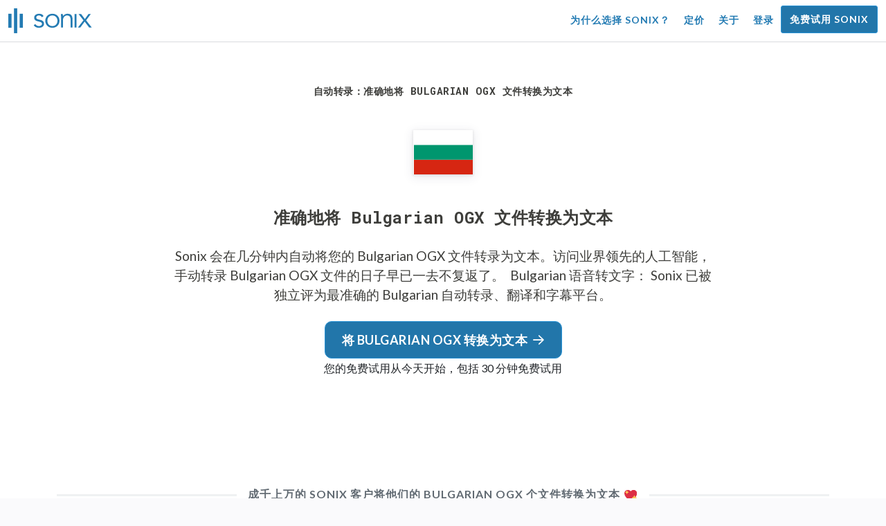

--- FILE ---
content_type: text/html; charset=utf-8
request_url: https://sonix.ai/zh/convert-bulgarian-ogx-files-to-text
body_size: 11875
content:
<!DOCTYPE html><html lang="zh"><head><title>将 Bulgarian OGX 个文件转换为文本 | Sonix</title><script>window.dataLayer = window.dataLayer || [];
dataLayer.push({'userId': ''});
dataLayer.push({'sonixId': ''});
dataLayer.push({'sonixIsCustomer': ''});</script><script>(function(w,d,s,l,i){w[l]=w[l]||[];w[l].push({'gtm.start': new Date().getTime(),event:'gtm.js'});var f=d.getElementsByTagName(s)[0], j=d.createElement(s),dl=l!='dataLayer'?'&l='+l:'';j.async=true;j.src= 'https://www.googletagmanager.com/gtm.js?id='+i+dl;f.parentNode.insertBefore(j,f); })(window,document,'script','dataLayer','GTM-TLWL6QS');</script><script>// Push pageview event after GTM loads
dataLayer.push({
  'event': 'page_view',
  'page_path': window.location.pathname,
  'page_title': document.title,
  'page_location': window.location.href
});</script><meta charset="utf-8" /><meta content="width=device-width, initial-scale=1, minimum-scale=1, shrink-to-fit=no" name="viewport" /><meta content="#237bb3" name="theme-color" /><meta content="Sonix 是您使用我们最先进的语音转文本技术将 Bulgarian OGX 文件转换为文本的最佳方式。Sonix 已被独立评为最准确的 Bulgarian 转录、翻译和字幕服务。立即免费试用 Sonix！ 立即使用 Sonix 获得准确的自动转录和翻译。你会对结果感到惊讶！" name="description" /><meta content="on" http-equiv="x-dns-prefetch-control" /><link href="//ajax.googleapis.com" rel="dns-prefetch" /><link href="//fonts.googleapis.com" rel="dns-prefetch" /><link href="//cdnjs.cloudflare.com" rel="dns-prefetch" /><link href="//www.googletagmanager.com" rel="dns-prefetch" /><link href="https://sonix.ai/zh/convert-bulgarian-ogx-files-to-text" rel="canonical" /><link href="https://sonix.ai/convert-bulgarian-ogx-files-to-text" hreflang="x-default" rel="alternate" /><link href="https://sonix.ai/convert-bulgarian-ogx-files-to-text" hreflang="en" rel="alternate" /><link href="https://sonix.ai/es/convert-bulgarian-ogx-files-to-text" hreflang="es" rel="alternate" /><link href="https://sonix.ai/de/convert-bulgarian-ogx-files-to-text" hreflang="de" rel="alternate" /><link href="https://sonix.ai/fr/convert-bulgarian-ogx-files-to-text" hreflang="fr" rel="alternate" /><link href="https://sonix.ai/ru/convert-bulgarian-ogx-files-to-text" hreflang="ru" rel="alternate" /><link href="https://sonix.ai/pt/convert-bulgarian-ogx-files-to-text" hreflang="pt" rel="alternate" /><link href="https://sonix.ai/nl/convert-bulgarian-ogx-files-to-text" hreflang="nl" rel="alternate" /><link href="https://sonix.ai/zh/convert-bulgarian-ogx-files-to-text" hreflang="zh" rel="alternate" /><link href="https://sonix.ai/tr/convert-bulgarian-ogx-files-to-text" hreflang="tr" rel="alternate" /><link href="https://sonix.ai/da/convert-bulgarian-ogx-files-to-text" hreflang="da" rel="alternate" /><link href="https://sonix.ai/ja/convert-bulgarian-ogx-files-to-text" hreflang="ja" rel="alternate" /><meta content="将 Bulgarian OGX 个文件转换为文本 | Sonix" itemprop="name" /><meta content="Sonix 是您使用我们最先进的语音转文本技术将 Bulgarian OGX 文件转换为文本的最佳方式。Sonix 已被独立评为最准确的 Bulgarian 转录、翻译和字幕服务。立即免费试用 Sonix！ 立即使用 Sonix 获得准确的自动转录和翻译。你会对结果感到惊讶！" itemprop="description" /><meta content="https://sonix.ai/sonix-share-image.jpg" itemprop="image" /><meta content="summary" name="twitter:card" /><meta content="@trysonix" name="twitter:site" /><meta content="将 Bulgarian OGX 个文件转换为文本 | Sonix" name="twitter:title" /><meta content="Sonix 是您使用我们最先进的语音转文本技术将 Bulgarian OGX 文件转换为文本的最佳方式。Sonix 已被独立评为最准确的 Bulgarian 转录、翻译和字幕服务。立即免费试用 Sonix！ 立即使用 Sonix 获得准确的自动转录和翻译。你会对结果感到惊讶！" name="twitter:description" /><meta content="@trysonix" name="twitter:creator" /><meta content="https://sonix.ai/sonix-share-image.jpg" name="twitter:image:src" /><meta content="将 Bulgarian OGX 个文件转换为文本 | Sonix" property="og:title" /><meta content="article" property="og:type" /><meta content="https://sonix.ai/zh/convert-bulgarian-ogx-files-to-text" property="og:url" /><meta content="https://sonix.ai/sonix-share-image.jpg" property="og:image" /><meta content="https://sonix.ai/sonix-share-image.jpg" property="og:image:secure_url" /><meta content="Sonix 是您使用我们最先进的语音转文本技术将 Bulgarian OGX 文件转换为文本的最佳方式。Sonix 已被独立评为最准确的 Bulgarian 转录、翻译和字幕服务。立即免费试用 Sonix！ 立即使用 Sonix 获得准确的自动转录和翻译。你会对结果感到惊讶！" property="og:description" /><meta content="Sonix" property="og:site_name" /><meta content="zh" property="og:locale" /><meta content="1013691755439806" property="fb:admins" /><script src="//d2wy8f7a9ursnm.cloudfront.net/v4/bugsnag.min.js"></script><script>window.bugsnagClient = bugsnag({
  apiKey: '93e57eeb3b18542fed46e12c5b7cd686',
  appVersion: '1.1',
  user: {"id":null,"name":null,"email":null}
})</script><script>/*! loadCSS. [c]2017 Filament Group, Inc. MIT License */
/* This file is meant as a standalone workflow for
- testing support for link[rel=preload]
- enabling async CSS loading in browsers that do not support rel=preload
- applying rel preload css once loaded, whether supported or not.
*/
(function (w) {
  "use strict";
  // rel=preload support test
  if (!w.loadCSS) {
    w.loadCSS = function () {
    };
  }
  // define on the loadCSS obj
  var rp = loadCSS.relpreload = {};
  // rel=preload feature support test
  // runs once and returns a function for compat purposes
  rp.support = (function () {
    var ret;
    try {
      ret = w.document.createElement("link").relList.supports("preload");
    } catch (e) {
      ret = false;
    }
    return function () {
      return ret;
    };
  })();

  // if preload isn't supported, get an asynchronous load by using a non-matching media attribute
  // then change that media back to its intended value on load
  rp.bindMediaToggle = function (link) {
    // remember existing media attr for ultimate state, or default to 'all'
    var finalMedia = link.media || "all";

    function enableStylesheet() {
      // unbind listeners
      if (link.addEventListener) {
        link.removeEventListener("load", enableStylesheet);
      } else if (link.attachEvent) {
        link.detachEvent("onload", enableStylesheet);
      }
      link.setAttribute("onload", null);
      link.media = finalMedia;
    }

    // bind load handlers to enable media
    if (link.addEventListener) {
      link.addEventListener("load", enableStylesheet);
    } else if (link.attachEvent) {
      link.attachEvent("onload", enableStylesheet);
    }

    // Set rel and non-applicable media type to start an async request
    // note: timeout allows this to happen async to let rendering continue in IE
    setTimeout(function () {
      link.rel = "stylesheet";
      link.media = "only x";
    });
    // also enable media after 3 seconds,
    // which will catch very old browsers (android 2.x, old firefox) that don't support onload on link
    setTimeout(enableStylesheet, 3000);
  };

  // loop through link elements in DOM
  rp.poly = function () {
    // double check this to prevent external calls from running
    if (rp.support()) {
      return;
    }
    var links = w.document.getElementsByTagName("link");
    for (var i = 0; i < links.length; i++) {
      var link = links[i];
      // qualify links to those with rel=preload and as=style attrs
      if (link.rel === "preload" && link.getAttribute("as") === "style" && !link.getAttribute("data-loadcss")) {
        // prevent rerunning on link
        link.setAttribute("data-loadcss", true);
        // bind listeners to toggle media back
        rp.bindMediaToggle(link);
      }
    }
  };

  // if unsupported, run the polyfill
  if (!rp.support()) {
    // run once at least
    rp.poly();

    // rerun poly on an interval until onload
    var run = w.setInterval(rp.poly, 500);
    if (w.addEventListener) {
      w.addEventListener("load", function () {
        rp.poly();
        w.clearInterval(run);
      });
    } else if (w.attachEvent) {
      w.attachEvent("onload", function () {
        rp.poly();
        w.clearInterval(run);
      });
    }
  }


  // commonjs
  if (typeof exports !== "undefined") {
    exports.loadCSS = loadCSS;
  }
  else {
    w.loadCSS = loadCSS;
  }
}(typeof global !== "undefined" ? global : this) );</script><script src="https://kit.fontawesome.com/ab8a76ed57.js" crossorigin="anonymous" async="async"></script><script>WebFontConfig = {
  google: { families: ['Lato:300,400,700', 'Roboto+Mono:400,700&display=swap'] }
};
(function(d) {
  var wf = d.createElement('script'), s = d.scripts[0];
  wf.src = 'https://ajax.googleapis.com/ajax/libs/webfont/1.6.26/webfont.js';
  wf.async = true;
  s.parentNode.insertBefore(wf, s);
})(document);</script><link href="/apple-touch-icon.png?v=7k4vWN7x9l" rel="apple-touch-icon" sizes="180x180" /><link href="/favicon-32x32.png?v=7k4vWN7x9l" rel="icon" sizes="32x32" type="image/png" /><link href="/favicon-16x16.png?v=7k4vWN7x9l" rel="icon" sizes="16x16" type="image/png" /><link href="/site.webmanifest?v=7k4vWN7x9l" rel="manifest" /><link color="#2276aa" href="/safari-pinned-tab.svg?v=7k4vWN7x9l" rel="mask-icon" /><link href="/favicon.ico?v=7k4vWN7x9l" rel="shortcut icon" /><meta content="Sonix" name="apple-mobile-web-app-title" /><meta content="Sonix" name="application-name" /><meta content="#2276aa" name="msapplication-TileColor" /><meta content="#ffffff" name="theme-color" /><link rel="stylesheet" href="/packs/css/corp-392b3191.css" media="screen" /><script src="/packs/js/corp-894ebef45500e496bcf6.js"></script><script async="" src="https://accounts.google.com/gsi/client"></script></head><body id="page--top"><noscript><iframe height="0" src="https://www.googletagmanager.com/ns.html?id=GTM-TLWL6QS" style="display:none;visibility:hidden" width="0"></iframe></noscript><div class="fixed-top corp-top"><nav class="navbar navbar-expand-md navbar-blue" role="navigation"><div class="container-fluid"><a class="navbar-brand" href="/?locale=zh"><img width="121px" height="36px" style="max-height: 2.25rem;" alt="Sonix Home | 使用最新的人工智能技术自动转录音频和视频" src="/packs/media/images/brand/sonix-logo-corp-blue-e410f51ea5d828c873016d7e925b9386.svg" /></a><button aria-controls="navbarNavDropdown" aria-expanded="false" aria-label="Toggle navigation" class="navbar-toggler navbar-toggler-right" data-bs-target="#navbarNavDropdown" data-bs-toggle="collapse" type="button"><span class="navbar-toggler-icon"></span></button><div class="collapse navbar-collapse" id="navbarNavDropdown"><ul class="navbar-nav"></ul><ul class="navbar-nav ms-auto"><li class="nav-item"><a class="nav-link" href="/zh/features">为什么选择 Sonix？</a></li><li class="nav-item"><a class="nav-link" href="/zh/pricing">定价</a></li><li class="nav-item"><a class="nav-link" href="/zh/about">关于</a></li><li class="nav-item"><a class="nav-link me-2" href="/accounts/sign_in?locale=zh">登录</a></li><li class="nav-item"><a class="nav-link btn btn-cta" href="/accounts/sign_up?locale=zh">免费试用 Sonix</a></li></ul></div></div></nav></div><header class="background--corp-full-width py-5"><div class="header--headline"><div class="container"><div class="row justify-content-center"><div class="col-sm-12 col-lg-10 text-md-center"><div class="header--icon"><h1 class="mb-5">自动转录：准确地将 Bulgarian OGX 文件转换为文本</h1><i class="fa-4x flag-icon mx-2 shadow--box-sm flag-icon-bg"></i></div><h2 class="cd-headline letters type mb-0">准确地将 Bulgarian OGX 文件转换为文本</h2><p class="text--size-1200rem mb-4 px-md-5 mx-md-4">Sonix 会在几分钟内自动将您的 Bulgarian OGX 文件转录为文本。访问业界领先的人工智能，手动转录 Bulgarian OGX 文件的日子早已一去不复返了。&nbsp;<a target="_blank" class="text--color" href="/zh/languages/transcribe-bulgarian-audio?filetype=ogx"> Bulgarian 语音转文字：</a>&nbsp;Sonix 已被独立评为最准确的 Bulgarian 自动转录、翻译和字幕平台。</p><div class="header--cta"><a class="btn btn-primary btn-lg btn-radius-10 mb-1" href="/accounts/sign_up?locale=zh&amp;utm_campaign=convert-language-filetypes&amp;utm_medium=seo&amp;utm_source=lp&amp;utm_term=convert-bulgarian-ogx">将 Bulgarian OGX 转换为文本<i class="far fa-arrow-right ms-2"></i></a><div class="header--cta-text">您的免费试用从今天开始，包括 30 分钟免费试用</div></div></div></div></div></div></header><main><section class="section--box-shadow-none"><div class="container py-5"><div class="row"><div class="col-sm-12"><div class="divider--title"><div class="divider--line"></div><div class="divider--title-content"><h2>成千上万的 Sonix 客户将他们的 Bulgarian OGX 个文件转换为文本&nbsp;<img draggable="false" title=":sparkling_heart:" alt="💖" src="https://cdnjs.cloudflare.com/ajax/libs/twemoji/11.1.0/2/svg/1f496.svg" class="emoji"></h2></div><div class="divider--line"></div></div></div></div><div class="row"><div class="col-sm-12"><div class="scroller--wrapper"><ul id="scroller-logos"><li><img class="img-fluid" alt="Google 使用 Sonix 的自动转录功能将 Bulgarian OGX 个文件创建为文本" title="Google 使用 Sonix 自动转录、翻译、字幕以及组织他们的音频和视频文件。深受全球数百万用户的喜爱。" src="/packs/media/images/corp/logos/sonix-customer-google-ccc2300f176e6d8728daf2e0ac192bc9.png" /></li><li><img class="img-fluid" alt="Microsoft 使用 Sonix 的自动转录功能将 Bulgarian OGX 个文件创建为文本" title="Microsoft 使用 Sonix 自动转录、翻译、字幕以及组织他们的音频和视频文件。深受全球数百万用户的喜爱。" src="/packs/media/images/corp/logos/sonix-customer-microsoft-c30479fded1ee64e7c682a3abd7830ca.png" /></li><li><img class="img-fluid" alt="NBC Universal 使用 Sonix 的自动转录功能将 Bulgarian OGX 个文件创建为文本" title="NBC Universal 使用 Sonix 自动转录、翻译、字幕以及组织他们的音频和视频文件。深受全球数百万用户的喜爱。" src="/packs/media/images/corp/logos/sonix-customer-nbc-universal-c90c36bd7d4e6556ed293a5ab8edc04c.png" /></li><li><img class="img-fluid" alt="ESPN 使用 Sonix 的自动转录功能将 Bulgarian OGX 个文件创建为文本" title="ESPN 使用 Sonix 自动转录、翻译、字幕以及组织他们的音频和视频文件。深受全球数百万用户的喜爱。" src="/packs/media/images/corp/logos/sonix-customer-espn-f1e33f34011faf8a1f0261f8f2b0c0f4.png" /></li><li><img class="img-fluid" alt="Stanford University 使用 Sonix 的自动转录功能将 Bulgarian OGX 个文件创建为文本" title="Stanford University 使用 Sonix 自动转录、翻译、字幕以及组织他们的音频和视频文件。深受全球数百万用户的喜爱。" src="/packs/media/images/corp/logos/sonix-customer-stanford-fff124a302a7f087792f318e472a697f.png" /></li><li><img class="img-fluid" alt="Yale University 使用 Sonix 的自动转录功能将 Bulgarian OGX 个文件创建为文本" title="Yale University 使用 Sonix 自动转录、翻译、字幕以及组织他们的音频和视频文件。深受全球数百万用户的喜爱。" src="/packs/media/images/corp/logos/sonix-customer-yale-1e8dbbb1cb64ff43b9df835aefd914c7.png" /></li><li><img class="img-fluid" alt="ABC News 使用 Sonix 的自动转录功能将 Bulgarian OGX 个文件创建为文本" title="ABC News 使用 Sonix 自动转录、翻译、字幕以及组织他们的音频和视频文件。深受全球数百万用户的喜爱。" src="/packs/media/images/corp/logos/sonix-customer-abc-news-7ffba98bf6790b0fc96684ecb968db07.png" /></li><li><img class="img-fluid" alt="Quartz 使用 Sonix 的自动转录功能将 Bulgarian OGX 个文件创建为文本" title="Quartz 使用 Sonix 自动转录、翻译、字幕以及组织他们的音频和视频文件。深受全球数百万用户的喜爱。" src="/packs/media/images/corp/logos/sonix-customer-quartz-ab3881748b99f8d2fb6a7c02a55b26a3.png" /></li><li><img class="img-fluid" alt="CNBC 使用 Sonix 的自动转录功能将 Bulgarian OGX 个文件创建为文本" title="CNBC 使用 Sonix 自动转录、翻译、字幕以及组织他们的音频和视频文件。深受全球数百万用户的喜爱。" src="/packs/media/images/corp/logos/sonix-customer-cnbc-c85aa54ae8ba3ef8330d960779f6df41.png" /></li><li><img class="img-fluid" alt="CIBC 使用 Sonix 的自动转录功能将 Bulgarian OGX 个文件创建为文本" title="CIBC 使用 Sonix 自动转录、翻译、字幕以及组织他们的音频和视频文件。深受全球数百万用户的喜爱。" src="/packs/media/images/corp/logos/sonix-customer-cibc-a5e101bd74b192eb064e4c42706339fe.png" /></li><li><img class="img-fluid" alt="University of Arizona 使用 Sonix 的自动转录功能将 Bulgarian OGX 个文件创建为文本" title="University of Arizona 使用 Sonix 自动转录、翻译、字幕以及组织他们的音频和视频文件。深受全球数百万用户的喜爱。" src="/packs/media/images/corp/logos/sonix-customer-university-of-arizona-9f3c05a970202464ed906766b4fa6629.png" /></li></ul><script>var slider = tns({
  container: '#scroller-logos',
  controls: false,
  items: 2,
  speed: 500,
  autoplay: true,
  autoplayHoverPause: true,
  autoplayTimeout: 1800,
  nav: false,
  autoplayButtonOutput: false,
  gutter: 16,
  responsive: {
    768: {
      items: 3
    },
    1200: {
      items: 4
    }
  }
});</script></div></div></div></div><div class="container pb-5"><div class="row"><div class="col-sm-12"><div class="corp-breadcrumbs"><a href="/?locale=zh">主页</a> &raquo; <a href="/zh/languages">支持的语言</a> &raquo; <a href="/zh/online-bulgarian-transcription-software"> Bulgarian</a> &raquo; 将 Bulgarian OGX 文件转换为文本</div></div><div class="col-sm-12"><div class="divider--title"><div class="divider--line"></div><div class="divider--title-content"><h2>将 Bulgarian OGX 个文件转换为文本的最佳方法是什么？&nbsp;<img draggable="false" title=":clipboard:" alt="📋" src="https://cdnjs.cloudflare.com/ajax/libs/twemoji/11.1.0/2/svg/1f4cb.svg" class="emoji"></h2></div><div class="divider--line"></div></div></div></div><div class="row justify-content-between mt-4"><div class="col-sm-12 col-lg-8"><h3>使用 Sonix 将 Bulgarian OGX 个文件转换为文本</h3><p>按照以下六个简单的步骤快速轻松地将 Bulgarian OGX 文件转换为文本：</p><ul class="list-group list-group-hover mb-3"><li class="list-group-item"><div class="media"><div class="media-body col-8"><h4>步骤 1: 登录您的 Sonix 帐户</h4><p><a target="_blank" class="link--underline" href="/accounts/sign_up?locale=zh">如果您没有，您可以注册 Sonix 的免费帐户</a>— 30 分钟的免费转录/翻译。</p></div><img class="col-4 align-self-center img-fluid img-border img-magnify" data-toggle="modal" data-target="#imageMagnifyModal" title="步骤 1：登录屏幕" alt="登录您的 Sonix 帐户" src="/packs/media/images/landing/screenshots/convert_language_filetype/convert-to-text-step-1-b46121b4915635b871a29fbb0db287a0.jpg" /></div></li><li class="list-group-item"><div class="media"><div class="media-body col-8"><h4>步骤 2: 上传您的 Bulgarian OGX 个文件</h4><p>在 Sonix 中，单击 “上传” 并在您的计算机上找到 Bulgarian OGX 文件。</p></div><img class="col-4 align-self-center img-fluid img-border img-magnify" data-toggle="modal" data-target="#imageMagnifyModal" title="步骤 2：上传 Bulgarian OGX 个文件" alt="上传您的 %{v_language} %{v_filetype} 文件到 Sonix" src="/packs/media/images/landing/screenshots/convert_language_filetype/convert-to-text-step-2-38e7f2960171d038a79c6b9d43335137.jpg" /></div></li><li class="list-group-item"><div class="media"><div class="media-body col-8"><h4>步骤 3: 选择语言： Bulgarian</h4><p>在询问 “使用什么语言？” 的下拉列表中选择 Bulgarian。然后，点击 “转录” 按钮。</p></div><img class="col-4 align-self-center img-fluid img-border img-magnify" data-toggle="modal" data-target="#imageMagnifyModal" title="步骤 3：从 Sonix 语言下拉列表中选择 Bulgarian" alt="告诉 Sonix 您文件中使用的语言： %{v_language}" src="/packs/media/images/landing/screenshots/convert_language_filetype/convert-to-text-step-3-a850038e7fcb183a2dab95dddc504818.jpg" /></div></li><li class="list-group-item"><div class="media"><div class="media-body col-8"><h4 class="mb-0">步骤 4: Sonix 将您的 %{v_file 类型} 文件转录</h4><p>Sonix 会自动转录您的 Bulgarian OGX 文件，并将其转换为 Bulgarian 文本。</p></div><img class="col-4 align-self-center img-fluid img-border img-magnify" data-toggle="modal" data-target="#imageMagnifyModal" title="步骤 4：让 Sonix 转录您的 Bulgarian OGX 文件" alt="Sonix 将使用其高级转录算法将您的 %{v_language} %{v_filetype} 文件转换为文本" src="/packs/media/images/landing/screenshots/convert_language_filetype/convert-to-text-step-4-6157a893b3b52b36e3fa16081226a11c.jpg" /></div></li><li class="list-group-item"><div class="media"><div class="media-body col-8"><h4>步骤 5: 编辑您的 Bulgarian 转录</h4><p>通过直接输入浏览器来编辑 Bulgarian 成绩单，以更正任何未完美转录的单词。</p></div><img class="col-4 align-self-center img-fluid img-border img-magnify" data-toggle="modal" data-target="#imageMagnifyModal" title="步骤 5：在我们的编辑器中编辑和抛光您的 Bulgarian 成绩单" alt="使用 Sonix 音频文本编辑器对您的 %{v_language} 成绩单进行抛光" src="/packs/media/images/landing/screenshots/convert_language_filetype/convert-to-text-step-5-e32981ce9b3b388741a3b51737f40308.jpg" /></div></li><li class="list-group-item"><div class="media"><div class="media-body col-8"><h4>步骤 6: 导出 Bulgarian 文本</h4><p>将 Bulgarian 文本导出为您想要的任何格式，包括 MS Word、PDF、字幕或简单文本文件。</p></div><img class="col-4 align-self-center img-fluid img-border img-magnify" data-toggle="modal" data-target="#imageMagnifyModal" title="步骤 6：将 Bulgarian 记录导出到您最喜爱的文件格式文件" alt="将 %{v_language} 成绩单导出为 MS Word、PDF、字幕或文本文件。" src="/packs/media/images/landing/screenshots/convert_language_filetype/convert-to-text-step-6-61c0dc9c570b4b94aef77bd6208f6b39.jpg" /></div></li></ul><p>一切都完成了！您现在已成功将 Bulgarian OGX 文件转换为文本！</p></div><div class="col-sm-12 col-lg-4"><div class="pb-4"><h3>如何提高 Bulgarian 成绩单的准确性？</h3><p>首先提高您上传到 Sonix 的 Bulgarian OGX 文件的质量。请使用高质量的录音设备，在安静的环境中录音，并确保您的发言人的说话清晰，以确保您的成绩单尽可能准确。</p></div><div class="pb-4"><h3>有什么建议我上传的 Bulgarian OGX 文件？</h3><p>是的，请不要过度压缩或过滤 Bulgarian OGX 文件的音轨。通过上传您的音频的高品质版本，我们可以为您提供最佳的精确度。</p></div><div class="pb-4"><h3>除了 OGX 之外，您是否支持其他类型的音频/视频文件？</h3><p>是的，我们做的！您可以使用 Sonix 将以下文件类型转换为 Bulgarian：</p><ul class="list-group"><li class="list-group-item"><a class="d-block link--arrow-right" href="https://sonix.ai/zh/convert-bulgarian-opus-files-to-text">将 Bulgarian OPUS 个文件转换为文本</a></li><li class="list-group-item"><a class="d-block link--arrow-right" href="https://sonix.ai/zh/convert-bulgarian-mpg-files-to-text">将 Bulgarian MPG 个文件转换为文本</a></li><li class="list-group-item"><a class="d-block link--arrow-right" href="https://sonix.ai/zh/convert-bulgarian-webm-files-to-text">将 Bulgarian WEBM 个文件转换为文本</a></li><li class="list-group-item"><a class="d-block link--arrow-right" href="https://sonix.ai/zh/convert-bulgarian-aiff-files-to-text">将 Bulgarian AIFF 个文件转换为文本</a></li></ul></div></div></div></div><div class="container mb-5"><div class="row"><div class="col-sm-12"><div class="divider--title"><div class="divider--line"></div><div class="divider--title-content"><h2>客户对 Sonix 自动转录的评价&nbsp;<img draggable="false" title=":cupid:" alt="💘" src="https://cdnjs.cloudflare.com/ajax/libs/twemoji/11.1.0/2/svg/1f498.svg" class="emoji"></h2></div><div class="divider--line"></div></div></div></div><div class="row justify-content-center"><div class="col-sm-12 col-md-6"><div class="text-center"><div class="mb-5"><div class="text--size-2000rem"><i class="fas fa-star text--color-yellow"></i><i class="fas fa-star text--color-yellow"></i><i class="fas fa-star text--color-yellow"></i><i class="fas fa-star text--color-yellow"></i><i class="fas fa-star text--color-yellow"></i></div><div class="text--color-meta-dark"> 4.98 评级来自 203 评价</div></div></div></div></div><div class="row"><div class="col-md-6 col-lg-4 mb-3"><div class="card testimonial" lang="en-us"><div class="card-body"><div class="mb-2"><i class="fas fa-star text--color-yellow"></i><i class="fas fa-star text--color-yellow"></i><i class="fas fa-star text--color-yellow"></i><i class="fas fa-star text--color-yellow"></i><i class="fas fa-star text--color-yellow"></i></div><blockquote class="blockquote mb-0">Sonix has <strong>made my life so much easier</strong>. It's a complete tool for me to transcript all of our podcasts and I love it. <div class="blockquote-footer mt-2 text--size-900rem">Pavan P. from <cite title="">Bengaluru, India</cite></div></blockquote></div></div></div><div class="col-md-6 col-lg-4 mb-3"><div class="card testimonial" lang="en-us"><div class="card-body"><div class="mb-2"><i class="fas fa-star text--color-yellow"></i><i class="fas fa-star text--color-yellow"></i><i class="fas fa-star text--color-yellow"></i><i class="fas fa-star text--color-yellow"></i><i class="fas fa-star text--color-yellow"></i></div><blockquote class="blockquote mb-0">I was simply <strong>awed by speed and accuracy</strong> of your transcription service. <div class="blockquote-footer mt-2 text--size-900rem">Myung K. from <cite title="">Queens, NY, USA</cite></div></blockquote></div></div></div><div class="col-md-6 col-lg-4 mb-3"><div class="card testimonial" lang="en-us"><div class="card-body"><div class="mb-2"><i class="fas fa-star text--color-yellow"></i><i class="fas fa-star text--color-yellow"></i><i class="fas fa-star text--color-yellow"></i><i class="fas fa-star text--color-yellow"></i><i class="fas fa-star text--color-yellow"></i></div><blockquote class="blockquote mb-0"><strong>Terrifyingly accurate.</strong> <div class="blockquote-footer mt-2 text--size-900rem">Samuel S. from <cite title="">Cedar Rapids, IA USA</cite></div></blockquote></div></div></div><div class="col-md-6 col-lg-4 mb-3"><div class="card testimonial" lang="en-us"><div class="card-body"><div class="mb-2"><i class="fas fa-star text--color-yellow"></i><i class="fas fa-star text--color-yellow"></i><i class="fas fa-star text--color-yellow"></i><i class="fas fa-star text--color-yellow"></i><i class="fas fa-star text--color-yellow"></i></div><blockquote class="blockquote mb-0">I'm a journalist and I'm finding that <strong>Sonix is a very valuable tool.</strong> <div class="blockquote-footer mt-2 text--size-900rem">Curtis F. from <cite title="">Gainesville, FL USA</cite></div></blockquote></div></div></div><div class="col-md-6 col-lg-4 mb-3"><div class="card testimonial" lang="en-us"><div class="card-body"><div class="mb-2"><i class="fas fa-star text--color-yellow"></i><i class="fas fa-star text--color-yellow"></i><i class="fas fa-star text--color-yellow"></i><i class="fas fa-star text--color-yellow"></i><i class="fas fa-star text--color-yellow"></i></div><blockquote class="blockquote mb-0">The transcription was <strong>pretty darn good!</strong> <div class="blockquote-footer mt-2 text--size-900rem">Andy D. from <cite title="">Los Angeles, CA USA</cite></div></blockquote></div></div></div><div class="col-md-6 col-lg-4 mb-3"><div class="card testimonial" lang="en-us"><div class="card-body"><div class="mb-2"><i class="fas fa-star text--color-yellow"></i><i class="fas fa-star text--color-yellow"></i><i class="fas fa-star text--color-yellow"></i><i class="fas fa-star text--color-yellow"></i><i class="fas fa-star text--color-yellow"></i></div><blockquote class="blockquote mb-0"><strong>Wow. SPEED.</strong> Nice format, easy to read, liked the time stamps and speaker notification. Not a lot of formatting I had to strip before using. Simple. <div class="blockquote-footer mt-2 text--size-900rem">Becky B. from <cite title="">Washington DC, USA</cite></div></blockquote></div></div></div></div><div class="row justify-content-center"><div class="col-sm-12 col-md-6"><p class="text-center">想看更多用户评价吗？<br /><a class="link--arrow-right text--weight-700" href="/testimonials?locale=zh">我们有更多的客户评价</a></p></div></div></div><div class="container py-5"><div class="row justify-content-center"><div class="col-sm-12 divider--title"><div class="divider--line"></div><div class="divider--title-content"><h2>将 Bulgarian OGX 个文件转换为具有 Sonix 的文本&#32;<img draggable="false" title=":rocket:" alt="🚀" src="https://cdnjs.cloudflare.com/ajax/libs/twemoji/11.1.0/2/svg/1f680.svg" class="emoji"></h2></div><div class="divider--line"></div></div><div class="col-sm-12 col-md-8 text-center my-4"><p class="text--size-1100rem">Sonix 会自动以 53+ 语言转录和翻译您的音频/视频文件。轻松搜索、编辑和共享您的媒体文件。&nbsp;Sonix 使用先进的转录和翻译算法将 Bulgarian OGX 文件转换为快速和准确的文本。&nbsp;快速、准确、经济实惠。来自世界各地的数百万用户。</p><div class="py-3"><a class="btn btn-primary mb-1 py-3" href="/accounts/sign_up?locale=zh&amp;utm_campaign=convert-language-filetypes&amp;utm_medium=seo&amp;utm_source=lp&amp;utm_term=convert-bulgarian-ogx"><span class="d-block text--size-1200rem"><i class="far fa-fw fa-arrow-right me-2"></i>开始将 Bulgarian OGX 个文件转换为文本</span></a><p class="d-block">包括 30 分钟的免费转录</p></div></div></div></div><div aria-hidden="true" class="modal fade" id="imageMagnifyModal" role="dialog" style="z-index:3000;" tabindex="-1"><div class="modal-dialog" role="document"><div class="modal-content"><div class="modal-body"><div class="text--modal-header ms-3 py-1 text-start d-block position--relative text--color-white"><span id="imageTitle">&nbsp;</span><button aria-label="Close" class="text--modal-header close py-1 me-3 text--color-white position--absolute position--right-0 position--top-0" data-bs-dismiss="modal" type="button"><i class="fa fa-times fa-fw me-1"></i>关闭</button></div><div class="position--relative" style="min-height: 384px;"><img class="img-fluid" id="imageMagnify" src="" /></div></div></div></div></div></section></main><div class="hidden"></div><div class="container-fluid py-5 bgcolor--fc-glass border-top--meta-light"><div class="container"><div class="row justify-content-center mt-5"><div class="col-4 col-md-3 col-lg-2"><img class="img-fluid img-border rounded-circle" alt="让我们的支持团队帮助您解决所有自动转录问题。图片：Christine Lee" src="/packs/media/images/corp/people/customer-support-christine-lee-phone-e78e391b873e242d3acd257edcd11f49.jpg" /></div><div class="col-8 col-md-6 col-lg-5"><p>我们屡获殊荣的团队为你提供支持，他们随时准备回答你的问题，你可以自信地进行转录和翻译。&nbsp;访问我们的帮助中心立即获取帮助&nbsp;<a class="text--color" href="https://help.sonix.ai/en/">帮助中心</a>, <a class="text--color" href="/resources/?locale=zh">资源</a>, <a class="text--color" href="/zh/step-by-step-tutorials">教程</a>, <a class="text--color" href="/zh/introduction-to-sonix">和 Sonix 视频简介</a>.</p><p class="mt-4"><a class="link--arrow-right text--weight-700" href="https://help.sonix.ai/en/">访问我们的帮助中心</a></p></div></div><div class="row mt-5"><div class="col-sm-12"><div class="divider--title"><div class="divider--line"></div><div class="divider--title-content"><h2>你可能感兴趣&nbsp;<img draggable="false" title=":thinking_face:" alt="🤔" src="https://cdnjs.cloudflare.com/ajax/libs/twemoji/11.1.0/2/svg/1f914.svg" class="emoji"></h2></div><div class="divider--line"></div></div></div></div><ul class="row justify-content-center list-unstyled pb-5"><li class="col-sm-12 col-md-4"><p class="text-center"><a class="text--color-meta" href="/zh/how-to-convert-mp3-to-text">如何将 mp3 转换为文本？</a></p></li><li class="col-sm-12 col-md-4"><p class="text-center"><a class="text--color-meta" href="/zh/how-to-place-subtitles-in-a-video">如何轻松地为我的视频添加字幕？</a></p></li><li class="col-sm-12 col-md-4"><p class="text-center"><a class="text--color-meta" href="https://sonix.ai/resources/how-to-record-meeting-minutes/">如何记下会议纪要</a></p></li><li class="col-sm-12 col-md-4"><p class="text-center"><a class="text--color-meta" href="/zh/how-to-convert-m4a-to-text">什么是 m4a 文件</a></p></li><li class="col-sm-12 col-md-4"><p class="text-center"><a class="text--color-meta" href="https://sonix.ai/resources/phone-call-transcription/">如何录制电话</a></p></li><li class="col-sm-12 col-md-4"><p class="text-center"><a class="text--color-meta" href="/zh/how-to-convert-mts-to-srt">什么是 mts 文件</a></p></li></ul></div></div><footer><div class="container-fluid"><div class="container py-5"><div class="row py-4"><div class="col-sm-6 col-lg-3 py-2 mb-4"><h4 class="mt-0 mb-2">产品概述</h4><ul><li><a href="/zh/features">功能</a></li><li><a href="/zh/fast-transcription">快速转录</a></li><li><a href="/zh/verbatim-transcription">逐字转录</a></li><li><a href="/zh/real-time-transcription">实时转录</a></li><li><a href="/zh/medical-transcription">医疗转录</a></li></ul></div><div class="col-sm-6 col-lg-3 py-2 mb-4"><h4 class="mt-0 mb-2">产品特点</h4><ul><li><a href="/zh/features/ai-analysis">AI 分析工具</a></li><li><a href="/zh/automated-transcription">自动转录软件</a></li><li><a href="/zh/seo-friendly-media-player">SEO 友好的媒体播放器</a></li><li><a href="/zh/automated-subtitles-and-captions">为视频添加字幕</a></li><li><a href="/zh/transcribe-youtube-videos">转录 YouTube 视频</a></li><li><a href="/transcriptionists?locale=zh">转录稿清理</a></li></ul></div><div class="col-sm-6 col-lg-3 py-2 mb-4"><h4 class="mt-0 mb-2">了解更多</h4><ul><li><a href="/zh/pricing">定价</a></li><li><a href="/customers?locale=zh">客户</a></li><li><a href="/testimonials?locale=zh">推荐</a></li><li><a href="/why-transcribe?locale=zh">转录的五个理由</a></li><li><a href="/how-to-capture-great-audio?locale=zh">如何捕捉出色的音频</a></li></ul></div><div class="col-sm-6 col-lg-3 py-2 mb-4"><h4 class="mt-0 mb-2">支持</h4><ul><li><a href="/zh/introduction-to-sonix">Sonix 简介</a></li><li><a href="/zh/faq">常见问题</a></li><li><a href="/resources/?locale=zh">资源</a></li><li><a href="https://help.sonix.ai/en/">帮助中心</a></li></ul></div><div class="col-sm-6 col-lg-3 py-2 mb-4"><h4 class="mb-2">Sonix Legal</h4><ul><li><a href="/zh/legal">法律概述</a></li><li><a href="/zh/legal/features">法律特征</a></li><li><a href="/zh/legal/pricing">法律定价</a></li><li><a href="/zh/legal/contact-legal-sales">联系法律销售团队</a></li></ul><h4 class="mt-4 mb-2">法律用例</h4><ul><li><a href="/zh/lawyers">法庭记者</a></li><li><a href="/zh/lawyers">调查人员</a></li><li><a href="/zh/lawyers">律师</a></li><li><a href="/zh/legal-firms">律师事务所</a></li></ul></div><div class="col-sm-6 col-lg-3 py-2 mb-4"><h4 class="mb-2">适合专业人士</h4><ul><li><a href="/zh/journalists">记者</a></li><li><a href="/zh/researchers">研究者</a></li><li><a href="/zh/video">视频制作人</a></li><li><a href="/zh/podcasters">播客</a></li><li><a href="/zh/coaches">教练</a></li><li><a href="/zh/students">学生</a></li><li><a href="/zh/marketers">营销人员</a></li><li><a href="/zh/filmmakers">电影制片人</a></li></ul></div><div class="col-sm-6 col-lg-6 py-2 mb-4"><h4 class="mt-0 mb-2">对于企业</h4><ul><li><a href="/zh/enterprise">企业</a></li><li><a href="/zh/education">教育</a></li><li><a href="/zh/newsrooms">新闻编辑室</a></li><li><a href="/zh/nonprofits">非营利组织</a></li><li><a href="/zh/radio-stations">广播电台</a></li><li><a href="/zh/research-firms">研究公司</a></li><li><a href="/zh/sales-teams">销售团队</a></li><li><a href="/zh/transcription-agencies">转录机构</a></li><li><a href="/zh/clinical-research">临床研究小组</a></li><li><a href="/zh/media-monitoring">媒体监控</a></li><li><a href="/zh/make-web-content-accessible">无障碍</a></li></ul></div><div class="col-sm-6 col-lg-3 py-2 mb-4"><h4 class="mt-0 mb-2">转录你的文件</h4><ul><li><a href="/zh/languages">我们转录的语言</a></li><li><a href="/zh/translate-video">将视频翻译成任何语言</a></li><li><a href="/zh/speech-to-text-all-supported-file-formats">我们转录的文件格式</a></li><li><a href="/zh/audio-to-text-file-formats">音频文件格式</a></li><li><a href="/zh/video-to-text-file-formats">视频文件格式</a></li></ul></div><div class="col-sm-12 col-lg-9 py-2 mb-4"><h4 class="mt-0 mb-2">视频会议</h4><div class="row"><ul class="col-sm-12 col-lg-4"><li><a href="/zh/how-to-transcribe-a-zoom-meeting">Zoom 转录</a></li><li><a href="/zh/how-to-transcribe-a-gotomeeting-recording">GoToMeeting 转录</a></li><li><a href="/zh/how-to-transcribe-a-google-meet-recording">Google Meet 转录</a></li><li><a href="/zh/how-to-transcribe-a-loom-recording">Loom 转录</a></li><li><a href="/zh/how-to-transcribe-a-uberconference-meeting">UberConference 转录</a></li></ul><ul class="col-sm-12 col-lg-4"><li><a href="/zh/how-to-transcribe-a-webex-meeting">WebEx 转录</a></li><li><a href="/zh/how-to-transcribe-a-skype-call">Skype 通话转录</a></li><li><a href="/zh/how-to-transcribe-a-ringcentral-meeting">RingCentral 会议转录</a></li><li><a href="/zh/how-to-transcribe-a-microsoft-teams-meeting">Microsoft Teams 会议转录</a></li><li><a href="/zh/how-to-transcribe-a-join-me-meeting">Join.me 会议转录</a></li><li><a href="/zh/how-to-transcribe-a-bluejeans-meeting">BlueJeans 会议转录</a></li></ul></div></div><div class="col-sm-6 col-lg-3 py-2 mb-4"><h4 class="mt-0 mb-2">合作伙伴</h4><ul><li><a href="https://sonix.ai/api?locale=zh">Sonix API</a></li><li><a href="https://sonix.ai/docs/api?locale=zh">API 文档</a></li><li><a href="https://my.sonix.ai/api?locale=zh">API 控制面板</a></li><li><a href="/affiliates?locale=zh">联盟计划</a></li></ul></div><div class="col-sm-6 col-lg-3 py-2 mb-4"><h4 class="mt-0 mb-2">公司</h4><ul><li><a href="/zh/about">关于</a></li><li><a href="/zh/careers">职业-我们在招聘！</a></li><li><a href="/zh/press">新闻</a></li><li><a href="/zh/contact">联系</a></li><li><a href="/zh/security">安全</a></li></ul></div></div><div class="d-block position--relative"><div class="hocus-pocus-hare"><span class="hare" data-balloon="Abracadabra！你的声音会变成带有魅力的文字魔法！" data-balloon-color="secondary" data-balloon-length="large" data-balloon-pos="right"></span></div></div></div></div><div class="container-fluid footer--border-top"><div class="container"><div class="row py-2 justify-content-center"><div class="col-sm-12 col-md-9 col-lg-8 py-3"><div class="d-md-flex flex-row text-center text-md-start"><a class="display-flex" href="/?locale=zh"><img style="max-height: 2.25rem;" alt="Sonix 将音频转换为文本。这是 2026 最好的在线转录服务。" src="/packs/media/images/brand/sonix-logo-corp-white-2b399abd5a56185f468b9a5ef2cf5e2f.svg" /></a><p class="footer-text text--size-1000rem px-4 text--color-white pt-4 pt-md-0">Sonix 是世界上最先进的 <a class="text--color-white" href="/zh/features">自动转录</a>、 <a class="text--color-white" href="/zh/features/automated-translation">翻译</a> 和 <a class="text--color-white" href="/zh/features/automated-subtitles">字幕</a> 平台。 <a class="text--color-white" href="/zh/fast-transcription">快</a>、 <a class="text--color-white" href="/zh/automated-transcription">准确的</a> 和 <a class="text--color-white" href="/zh/pricing">负担得起的</a>。</p></div></div><div class="col-sm-12 col-md-3 col-lg-4 py-3 text-center text-md-end"><p class="text--size-1400rem mb-0"><a class="me-2" href="https://www.facebook.com/trysonix/"><i class="fab fa-fw fa-facebook"></i><span class="sr-only sr-only-focusable">Facebook</span></a><a class="me-2" href="https://twitter.com/trysonix"><i class="fab fa-fw fa-twitter"></i><span class="sr-only sr-only-focusable">Twitter</span></a><a class="me-2" href="https://ke.linkedin.com/company/sonix-inc"><i class="fab fa-fw fa-linkedin"></i><span class="sr-only sr-only-focusable">LinkedIn</span></a></p></div></div></div></div><div class="container-fluid footer--border-top"><div class="container pb-4"><div class="row text--color-meta py-3"><div class="col-sm-12 text-center col-lg-6 text-lg-start pt-4 pt-md-2"><ul class="list-inline"><li class="list-inline-item text--size-1200rem"><a title="将音频转换为文本：了解 Sonix 在 英语" href="https://sonix.ai/convert-bulgarian-ogx-files-to-text"><i class="flag-icon shadow--box border-all flag-icon-us"></i></a></li><li class="list-inline-item text--size-1200rem"><a title="将音频转换为文本：了解 Sonix 在 西班牙语" href="https://sonix.ai/es/convert-bulgarian-ogx-files-to-text"><i class="flag-icon shadow--box border-all flag-icon-es"></i></a></li><li class="list-inline-item text--size-1200rem"><a title="将音频转换为文本：了解 Sonix 在 德语" href="https://sonix.ai/de/convert-bulgarian-ogx-files-to-text"><i class="flag-icon shadow--box border-all flag-icon-de"></i></a></li><li class="list-inline-item text--size-1200rem"><a title="将音频转换为文本：了解 Sonix 在 法国" href="https://sonix.ai/fr/convert-bulgarian-ogx-files-to-text"><i class="flag-icon shadow--box border-all flag-icon-fr"></i></a></li><li class="list-inline-item text--size-1200rem"><a title="将音频转换为文本：了解 Sonix 在 俄语" href="https://sonix.ai/ru/convert-bulgarian-ogx-files-to-text"><i class="flag-icon shadow--box border-all flag-icon-ru"></i></a></li><li class="list-inline-item text--size-1200rem"><a title="将音频转换为文本：了解 Sonix 在 葡萄牙语" href="https://sonix.ai/pt/convert-bulgarian-ogx-files-to-text"><i class="flag-icon shadow--box border-all flag-icon-pt"></i></a></li><li class="list-inline-item text--size-1200rem"><a title="将音频转换为文本：了解 Sonix 在 荷兰人" href="https://sonix.ai/nl/convert-bulgarian-ogx-files-to-text"><i class="flag-icon shadow--box border-all flag-icon-nl"></i></a></li><li class="list-inline-item text--size-1200rem"><a title="将音频转换为文本：了解 Sonix 在 中文" href="https://sonix.ai/zh/convert-bulgarian-ogx-files-to-text"><i class="flag-icon shadow--box border-all flag-icon-cn"></i></a></li><li class="list-inline-item text--size-1200rem"><a title="将音频转换为文本：了解 Sonix 在 土耳其语" href="https://sonix.ai/tr/convert-bulgarian-ogx-files-to-text"><i class="flag-icon shadow--box border-all flag-icon-tr"></i></a></li><li class="list-inline-item text--size-1200rem"><a title="将音频转换为文本：了解 Sonix 在 丹麦人" href="https://sonix.ai/da/convert-bulgarian-ogx-files-to-text"><i class="flag-icon shadow--box border-all flag-icon-dk"></i></a></li><li class="list-inline-item text--size-1200rem"><a title="将音频转换为文本：了解 Sonix 在 &lt;span class=&quot;translation_missing&quot; title=&quot;translation missing: zh.locales.ja&quot;&gt;Ja&lt;/span&gt;" href="https://sonix.ai/ja/convert-bulgarian-ogx-files-to-text"><i class="flag-icon shadow--box border-all flag-icon-jp"></i></a></li></ul><p class="text--size-1000rem mb-md-0">&copy; 2026 <a class="" href="https://sonix.ai/?locale=zh">Sonix, Inc.</a>&nbsp;用爱制作&nbsp;<span class="made-with d-inline-block"><i class="fa-fw fad fa-heart"></i></span>&nbsp;在旧金山</p></div><div class="col-sm-12 text-center col-lg-6 text-lg-end"><ul><li><a class="link--underline-hover mx-1" href="/accounts/sign_in?locale=zh">登录</a></li><li><a class="link--underline-hover ms-2 me-1" href="/zh/site-map">网站地图</a></li><li><a class="link--underline-hover ms-2 me-1" href="/privacy?locale=zh">隐私政策</a></li><li><a class="link--underline-hover mx-1" href="/terms?locale=zh">服务条款</a></li></ul></div></div></div></div></footer><div class="extra"><div class="schema"><script type="application/ld+json">{
  "@context": "https://schema.org/",
  "@type": "Product",
  "image": "https://static.sonix.ai/product/4x3/sonix-automated-transcription.jpg",
  "name": "自动转录",
  "description": "使用 Sonix 使用最新的 AI 技术准确地将音频转换为文本。然后，使用 Sonix 强大的在线编辑器轻松完善最终的笔录。",
  "brand": "Sonix",
  "logo" : "https://sonix.ai/sonix-logo.png",
  "offers": {
    "@type": "Offer",
    "availability": "http://schema.org/InStock",
    "url": "https://sonix.ai/pricing",
    "priceCurrency": "USD",
    "price": "10.00"
  },
  "aggregateRating": {
    "@type": "AggregateRating",
    "bestRating": "5",
    "worstRating": "1",
    "ratingCount": "203",
    "ratingValue": "4.982758620689655"
  },
  "review": [
    {
      "@type": "Review",
      "author": "Pavan P.",
      "reviewBody": "Sonix has made my life so much easier. It&#39;s a complete tool for me to transcript all of our podcasts and I love it.",
      "name": "Pavan P. from Queens, NY, USA",
      "inLanguage": "en",
      "reviewRating": {
        "@type": "Rating",
        "bestRating": "5",
        "ratingValue": "5",
        "worstRating": "1"
      }
    },
    {
      "@type": "Review",
      "author": "Myung K.",
      "reviewBody": "I was simply awed by speed and accuracy of your transcription service.",
      "name": "Myung K. from Queens, NY, USA",
      "inLanguage": "en",
      "reviewRating": {
        "@type": "Rating",
        "bestRating": "5",
        "ratingValue": "5",
        "worstRating": "1"
      }
    },
    {
      "@type": "Review",
      "author": "Samuel S.",
      "reviewBody": "Terrifyingly accurate.",
      "name": "Samuel S. from Cedar Rapids, IA USA",
      "inLanguage": "en",
      "reviewRating": {
        "@type": "Rating",
        "bestRating": "5",
        "ratingValue": "5",
        "worstRating": "1"
      }
    },
    {
      "@type": "Review",
      "author": "Curtis F.",
      "description": "I&#39;m a journalist and I&#39;m finding that Sonix is a very valuable tool.",
      "name": "Curtis F. from Gainesville, FL USA",
      "inLanguage": "en",
      "reviewRating": {
        "@type": "Rating",
        "bestRating": "5",
        "ratingValue": "5",
        "worstRating": "1"
      }
    }
  ]
}</script></div></div><script id="IntercomSettingsScriptTag">
//<![CDATA[
window.intercomSettings = {"app_id":"lkzg8vzl","session_duration":300000,"installation_type":"rails"};(function(){var w=window;var ic=w.Intercom;if(typeof ic==="function"){ic('update',intercomSettings);}else{var d=document;var i=function(){i.c(arguments)};i.q=[];i.c=function(args){i.q.push(args)};w.Intercom=i;function l(){var s=d.createElement('script');s.type='text/javascript';s.async=true;s.src='https://widget.intercom.io/widget/lkzg8vzl';var x=d.getElementsByTagName('script')[0];x.parentNode.insertBefore(s,x);}if(document.readyState==='complete'){l();}else if(w.attachEvent){w.attachEvent('onload',l);}else{w.addEventListener('load',l,false);}};})()
//]]>
</script>
</body></html>